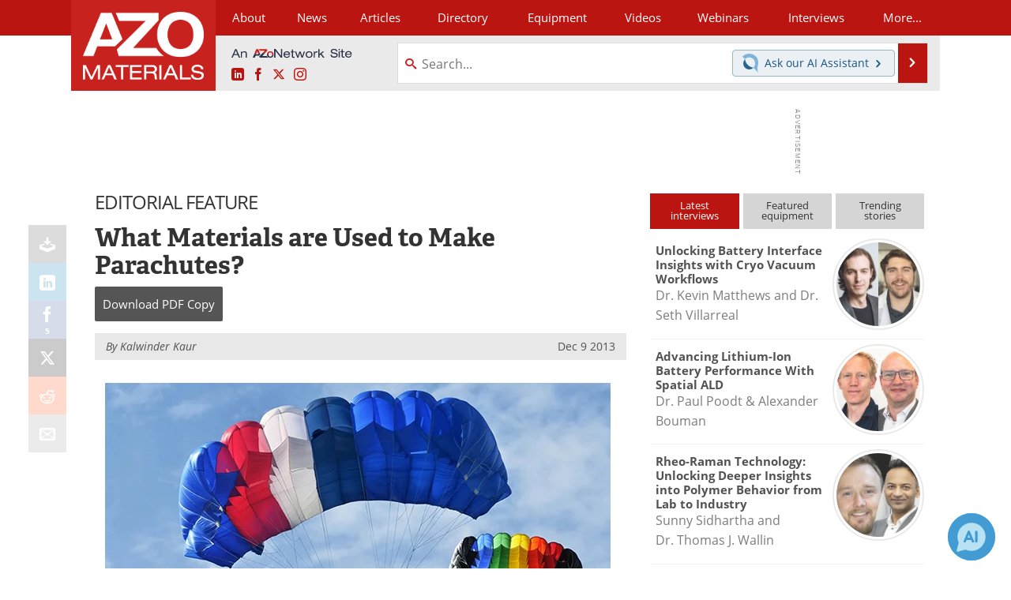

--- FILE ---
content_type: text/html; charset=utf-8
request_url: https://www.google.com/recaptcha/api2/aframe
body_size: 265
content:
<!DOCTYPE HTML><html><head><meta http-equiv="content-type" content="text/html; charset=UTF-8"></head><body><script nonce="G27csIN3Ko1tggefA8Cg6g">/** Anti-fraud and anti-abuse applications only. See google.com/recaptcha */ try{var clients={'sodar':'https://pagead2.googlesyndication.com/pagead/sodar?'};window.addEventListener("message",function(a){try{if(a.source===window.parent){var b=JSON.parse(a.data);var c=clients[b['id']];if(c){var d=document.createElement('img');d.src=c+b['params']+'&rc='+(localStorage.getItem("rc::a")?sessionStorage.getItem("rc::b"):"");window.document.body.appendChild(d);sessionStorage.setItem("rc::e",parseInt(sessionStorage.getItem("rc::e")||0)+1);localStorage.setItem("rc::h",'1765829815432');}}}catch(b){}});window.parent.postMessage("_grecaptcha_ready", "*");}catch(b){}</script></body></html>